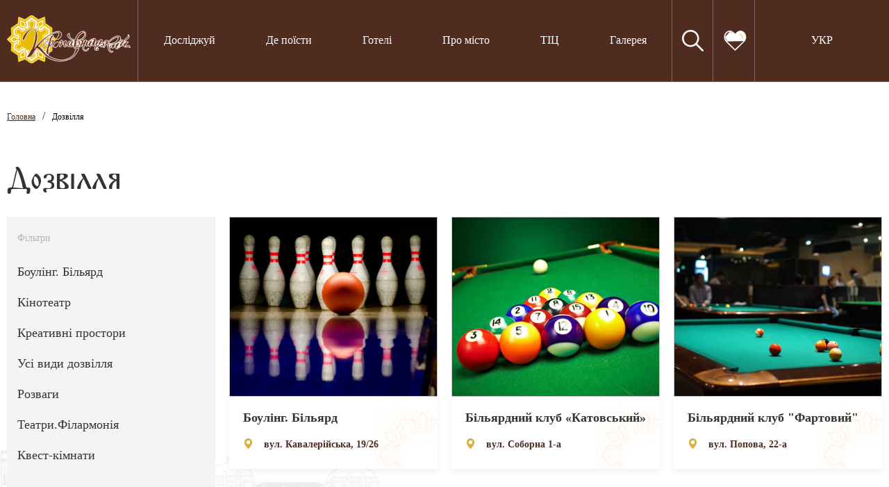

--- FILE ---
content_type: text/html; charset=UTF-8
request_url: https://kroptravel.gov.ua/node_list?type=entertainment&filter=bowling
body_size: 6289
content:
<!doctype html>
<html lang="ua">
<head>
    <!-- Global site tag (gtag.js) - Google Analytics -->
    <script async src="https://www.googletagmanager.com/gtag/js?id=UA-199509670-1"></script>
    <script>
        window.dataLayer = window.dataLayer || [];
        function gtag(){dataLayer.push(arguments);}
        gtag('js', new Date());

        gtag('config', 'UA-199509670-1');
    </script>


    <meta charset="utf-8">
    <meta name="viewport" content="width=device-width, initial-scale=1">
    <meta name="csrf-token" content="qNNLOFJTrUsEed9OA4cRUMMadJpQRi3gfdxf1Loy">

    <title>Дозвілля</title>

    <link rel="icon" href="img/favicon.png">

    <link href="https://kroptravel.gov.ua/css/styles.min.css" rel="stylesheet">
    <link href="https://kroptravel.gov.ua/css/main.css" rel="stylesheet">
    <link href="https://kroptravel.gov.ua/css/smartphoto.min.css" rel="stylesheet">
    <link rel="stylesheet" href="https://cdnjs.cloudflare.com/ajax/libs/animate.css/4.1.1/animate.min.css"/>

    <link rel="shortcut icon" href="/favicon_krop_03.svg" type="image/png">
</head>
<body>
        <header class="header header--page showoverflow"

>
    <div class="header_wrapper showoverflow z1000">
        <div class="header_logo">
            <a href="/"><img src="/img/logo.png" alt=""></a>
        </div>
        <nav class="header_nav nav showoverflow">
            <ul class="header_menu">

                                                            <div class="m-auto dropdown">

                            <a
                                                            href="
                                https://kroptravel.gov.ua/node_list?type=explore                                "
                                                        class="dropbtn">Досліджуй</a>

                                                            <div class="dropdown-content">
                                                                            <a href="
                                                                                    https://kroptravel.gov.ua/node_list?type=explore                                                                                ">Музеї</a>

                                                                            <a href="
                                                                                    https://kroptravel.gov.ua/node_list?type=explore                                                                                ">Галереї</a>

                                                                            <a href="
                                                                                    https://kroptravel.gov.ua/node_list?type=explore                                                                                ">Парки</a>

                                                                            <a href="
                                                                                    https://kroptravel.gov.ua/node_list?type=explore                                                                                ">Історичні вали</a>

                                                                            <a href="
                                                                                    https://kroptravel.gov.ua/node_list?type=explore                                                                                ">Шедеври архітектури</a>

                                                                            <a href="
                                                                                    https://kroptravel.gov.ua/node_list?type=explore                                                                                ">Скульптурні композиції</a>

                                                                            <a href="
                                                                                    https://kroptravel.gov.ua/node_list?type=explore                                                                                ">Храми</a>

                                                                            <a href="
                                                                                    https://kroptravel.gov.ua/node_list?type=entertainment                                                                                ">Дозвілля</a>

                                                                            <a href="
                                                                                    https://kroptravel.gov.ua/excursion_list                                                                                ">Екскурсії</a>

                                                                    </div>
                                                    </div>
                                            <div class="m-auto dropdown">

                            <a
                                                            href="
                                https://kroptravel.gov.ua/node_list?type=where_eat                                "
                                                        class="dropbtn">Де поїсти</a>

                                                            <div class="dropdown-content">
                                                                            <a href="
                                                                                    https://kroptravel.gov.ua/node_list?type=where_eat                                                                                ">Кафе</a>

                                                                            <a href="
                                                                                    https://kroptravel.gov.ua/node_list?type=where_eat                                                                                ">Ресторани</a>

                                                                            <a href="
                                                                                    https://kroptravel.gov.ua/node_list?type=where_eat                                                                                ">Кав&#039;ярні</a>

                                                                            <a href="
                                                                                    https://kroptravel.gov.ua/node_list?type=where_eat                                                                                ">Доставка їжі</a>

                                                                    </div>
                                                    </div>
                                            <div class="m-auto dropdown">

                            <a
                                                            href="
                                https://kroptravel.gov.ua/node_list?type=hotels                                "
                                                        class="dropbtn">Готелі</a>

                                                    </div>
                                            <div class="m-auto dropdown">

                            <a
                                                            href="
                                https://kroptravel.gov.ua/node_list?type=our_city                                "
                                                        class="dropbtn">Про місто</a>

                                                            <div class="dropdown-content">
                                                                            <a href="
                                                                                    https://kroptravel.gov.ua/node_list?type=our_city                                                                                ">Історія міста та цікаві факти</a>

                                                                            <a href="
                                                                                    https://kroptravel.gov.ua/node_list?type=our_city                                                                                ">Видатні постаті нашого міста</a>

                                                                            <a href="
                                                                                    https://kroptravel.gov.ua/node_list?type=our_city                                                                                ">Легенди нашого міста</a>

                                                                    </div>
                                                    </div>
                                            <div class="m-auto dropdown">

                            <a
                                                        class="dropbtn">ТІЦ</a>

                                                            <div class="dropdown-content">
                                                                            <a href="
                                                                                    https://kroptravel.gov.ua/show/2/terminovi-sluzbi                                                                                ">Термінові служби</a>

                                                                            <a href="
                                                                                    https://kroptravel.gov.ua/node_list?type=                                                                                ">Туристичні фірми</a>

                                                                            <a href="
                                                                                    /node/240/turisticno-informaciinii-centr-mista-kropivnickogo
                                                                                ">Туристично-інформаційний центр</a>

                                                                    </div>
                                                    </div>
                                            <div class="m-auto dropdown">

                            <a
                                                            href="
                                https://kroptravel.gov.ua/photogallery                                "
                                                        class="dropbtn">Галерея</a>

                                                            <div class="dropdown-content">
                                                                            <a href="
                                                                                    https://kroptravel.gov.ua/photogallery?tag=spring                                                                                ">Весняний Кропивницький</a>

                                                                            <a href="
                                                                                    https://kroptravel.gov.ua/photogallery?tag=summer                                                                                ">Літній Кропивницький</a>

                                                                            <a href="
                                                                                    https://kroptravel.gov.ua/photogallery?tag=autumn                                                                                ">Осінній Кропивницький</a>

                                                                            <a href="
                                                                                    https://kroptravel.gov.ua/photogallery?tag=winter                                                                                ">Зимовий Кропивницький</a>

                                                                    </div>
                                                    </div>
                                                </ul>
        </nav>
        <div class="header_search">
            <div class="dropdown m-auto">
                <a class="dropbtn">
                    <svg width="31" height="31" viewBox="0 0 31 31" fill="none" xmlns="http://www.w3.org/2000/svg">
                    <path d="M30.6215 28.7951L21.8059 19.9795C23.5135 17.8702 24.5416 15.19 24.5416 12.2709C24.5416 5.5051 19.0365 0 12.2708 0C5.50504 0 0 5.50504 0 12.2708C0 19.0365 5.5051 24.5416 12.2709 24.5416C15.19 24.5416 17.8702 23.5135 19.9795 21.8059L28.7951 30.6215C29.047 30.8734 29.3776 31 29.7084 31C30.0391 31 30.3697 30.8734 30.6216 30.6215C31.1266 30.1165 31.1266 29.3001 30.6215 28.7951ZM12.2709 21.9583C6.9285 21.9583 2.58335 17.6131 2.58335 12.2708C2.58335 6.92844 6.9285 2.58329 12.2709 2.58329C17.6132 2.58329 21.9584 6.92844 21.9584 12.2708C21.9584 17.6131 17.6131 21.9583 12.2709 21.9583Z" fill="white"></path>
                    </svg>
                </a>
                <div class="dropdown-content">
                    <form action="https://kroptravel.gov.ua/search">
                        <input class="searchline" name="t" type="text" placeholder="Пошук на сайті">
                    </form>
                  </div>
            </div>

        </div>
        <div class="header_heart">
            <a href="https://kroptravel.gov.ua/home">
                <svg width="40" height="31" viewBox="0 0 40 31" fill="none" xmlns="http://www.w3.org/2000/svg">
                    <path d="M33.5658 16.0462L33.5659 16.0462C33.5744 16.0382 33.5829 16.0302 33.5913 16.0224C33.6479 15.9693 33.7008 15.9198 33.7498 15.8651C33.7659 15.8407 33.7838 15.8173 33.8027 15.7953M33.5658 16.0462L33.8786 15.8605M33.5658 16.0462L33.5641 16.0479M33.5658 16.0462L33.5641 16.0479M33.8027 15.7953C33.8028 15.7953 33.8028 15.7953 33.8028 15.7953L33.8786 15.8605M33.8027 15.7953C33.8027 15.7954 33.8026 15.7955 33.8025 15.7956L33.8786 15.8605M33.8027 15.7953C35.0466 14.3373 35.7333 12.4263 35.7333 10.4144C35.7333 6.13929 32.6823 2.6837 28.9583 2.6837C27.1245 2.6837 25.4121 3.86574 24.144 5.07334C22.8796 6.27756 22.0766 7.48827 22.0626 7.50958M33.8786 15.8605C35.1389 14.3834 35.8333 12.449 35.8333 10.4144C35.8333 6.09669 32.7494 2.5837 28.9583 2.5837C25.21 2.5837 22.0111 7.40602 21.9791 7.45458M22.0626 7.50958C22.0626 7.50954 22.0626 7.50949 22.0627 7.50945L21.9791 7.45458M22.0626 7.50958C21.9195 7.72744 21.6697 7.83081 21.4285 7.83081C21.1873 7.83081 20.9374 7.7274 20.7944 7.50945L20.878 7.45458M22.0626 7.50958L21.9791 7.45458M21.9791 7.45458H20.878M20.878 7.45458L20.7945 7.50958M20.878 7.45458L20.7945 7.50958M33.5641 16.0479L21.4279 28.0099L10.0104 16.7706C9.96801 16.6929 9.91095 16.6224 9.84261 16.5632L9.84237 16.563M33.5641 16.0479L9.84237 16.563M9.84237 16.563C8.11578 15.0759 7.12374 12.8356 7.12374 10.4144M9.84237 16.563L7.12374 10.4144M7.12374 10.4144C7.12374 6.13923 10.1747 2.6837 13.8987 2.6837M7.12374 10.4144L13.8987 2.6837M13.8987 2.6837C15.7326 2.6837 17.445 3.86574 18.713 5.07334M13.8987 2.6837L18.713 5.07334M18.713 5.07334C19.9775 6.27756 20.7804 7.48827 20.7945 7.50958M18.713 5.07334L20.7945 7.50958M8.78417 17.6693L8.78424 17.6693L20.8961 29.5914L20.8962 29.5915C21.0435 29.7361 21.2359 29.8087 21.4285 29.8087C21.6211 29.8087 21.8142 29.7361 21.9617 29.5907L21.8915 29.5195L21.9617 29.5907L34.4753 17.2522L34.4763 17.2511L34.6034 17.1295C34.6036 17.1293 34.6037 17.1292 34.6039 17.129C34.7062 17.0338 34.8088 16.9358 34.9236 16.8106C34.9747 16.7605 35.0175 16.7043 35.0513 16.6434C36.4664 14.9304 37.2428 12.724 37.2428 10.4144C37.2428 5.33985 33.5365 1.19199 28.9583 1.19199C27.1847 1.19199 25.5723 2.00404 24.2623 2.99766C23.0088 3.94846 22.0239 5.07169 21.4285 5.83044C20.8332 5.07169 19.8483 3.94846 18.5947 2.99766C17.2847 2.00404 15.6723 1.19199 13.8987 1.19199C9.32063 1.19199 5.61423 5.33985 5.61423 10.4144C5.61423 13.1801 6.72518 15.7605 8.67336 17.5304C8.70446 17.5809 8.74166 17.6273 8.78417 17.6693Z" fill="white" stroke="white" stroke-width="0.2"></path>
                    <path d="M27.8572 6.34082C29.2857 6.34082 32.8572 9.86355 32.1429 12.6817" stroke="#F5A623"></path>
                </svg>
            </a>
        </div>

        <div class="dropdown m-auto">
            <a class="dropbtn">УКР</a>
            <div class="dropdown-content">
                <a href="https://kroptravel.gov.ua/en">ENG</a>
                <a href="https://kroptravel.gov.ua/ua">УКР</a>
              </div>
        </div>

        <div class="wrap_mnu">
            <div class="toggle_mnu">
                <span></span>
                <span></span>
                <span></span>
            </div>
        </div>
    </div>

    </header>

    <div id="breadcrumbs" class="container">
        <div class="row">
            <div class="col-12">
                <div class="breadcrumb">
                    <a href="/" class="main">Головна</a>/<a href="https://kroptravel.gov.ua/node_list?type=entertainment" class="haschild">Дозвілля</a>
                </div>
            </div>
        </div>
    </div>

    <section class="section section_gallery section_page">
        <div class="container">
            <div class="row">
                <div class="col-12">
                    <div class="section_title">
                        Дозвілля
                    </div>
                </div>
            </div>
        </div>
        <div class="container gallery gallery--hotel">
            <div class="row">
                <div class="col-xl-3 col-lg-3 col-md-12">
                    <div class="gallery_filter">
                        <div class="gallery_title">
                            Фільтри
                        </div>
                        <div class="gallery_year gallery_year--hotel">
                                                                                                <a href="https://kroptravel.gov.ua/node_list?type=entertainment&amp;filter=bowling">Боулінг. Більярд</a>
                                                                                                                                <a href="https://kroptravel.gov.ua/node_list?type=entertainment&amp;filter=cinema">Кінотеатр</a>
                                                                                                                                <a href="https://kroptravel.gov.ua/node_list?type=entertainment&amp;filter=ecenter">Креативні простори</a>
                                                                                                                                <a href="https://kroptravel.gov.ua/node_list?type=entertainment&amp;filter=">Усі види дозвілля</a>
                                                                                                                                <a href="https://kroptravel.gov.ua/node_list?type=entertainment&amp;filter=entertainment">Розваги</a>
                                                                                                                                <a href="https://kroptravel.gov.ua/node_list?type=entertainment&amp;filter=theater">Театри.Філармонія</a>
                                                                                                                                <a href="https://kroptravel.gov.ua/node_list?type=entertainment&amp;filter=Quest%20rooms">Квест-кімнати</a>
                                                            

                        </div>
                    </div>
                </div>
                <div class="col-xl-9 col-lg-9 col-md-12">
                    <div class="row">
                        <!-- ELEMENTS -->
                                                    <div class="col-xl-4 col-lg-6 col-md-6 col-sm-12">
                                <div class="gallery_img">
                                    <img src="/upload/images/amrQntdw49yRAdX7V6Jphre1KxdzSTNEfRlSWXwB.jpg" alt="">
                                    <div class="gallery_views">
                                        <a href="https://kroptravel.gov.ua/node/226/bouling-bilyard"><span>Переглянути</span></a>
                                        <div class="br"></div>
                                    </div>
                                </div>

                                <div class="adress">
                                    <div class="adress_title">
                                        Боулінг. Більярд
                                    </div>
                                                                        <div class="adress_location">
                                        <svg width="15" height="15" viewBox="0 0 15 15" fill="none" xmlns="http://www.w3.org/2000/svg">
                                            <path d="M7.49995 0C4.37995 0 1.8418 2.53816 1.8418 5.65776C1.8418 10.1495 6.89285 14.6617 7.10798 14.852C7.22048 14.9507 7.36022 15 7.49995 15C7.64522 15 7.79048 14.9467 7.90377 14.8405C8.11811 14.64 13.1581 9.87947 13.1581 5.65816C13.1581 2.53855 10.6192 0 7.49995 0ZM7.49995 8.35579C6.00982 8.35579 4.80232 7.1475 4.80232 5.65855C4.80232 4.16961 6.00982 2.96132 7.49995 2.96132C8.9893 2.96132 10.1968 4.16921 10.1968 5.65855C10.1968 7.14789 8.9893 8.35579 7.49995 8.35579Z" fill="#D6B247"/>
                                        </svg>
                                        вул. Кавалерійська, 19/26
                                    </div>
                                                                    </div>

                            </div>
                                                    <div class="col-xl-4 col-lg-6 col-md-6 col-sm-12">
                                <div class="gallery_img">
                                    <img src="/upload/images/gZi7OIRfYi3jOyLInrhazR9ScthyGsjZIOWlOUpW.jpg" alt="">
                                    <div class="gallery_views">
                                        <a href="https://kroptravel.gov.ua/node/229/bilyardnii-klub-katovskii"><span>Переглянути</span></a>
                                        <div class="br"></div>
                                    </div>
                                </div>

                                <div class="adress">
                                    <div class="adress_title">
                                        Більярдний клуб «Катовський»
                                    </div>
                                                                        <div class="adress_location">
                                        <svg width="15" height="15" viewBox="0 0 15 15" fill="none" xmlns="http://www.w3.org/2000/svg">
                                            <path d="M7.49995 0C4.37995 0 1.8418 2.53816 1.8418 5.65776C1.8418 10.1495 6.89285 14.6617 7.10798 14.852C7.22048 14.9507 7.36022 15 7.49995 15C7.64522 15 7.79048 14.9467 7.90377 14.8405C8.11811 14.64 13.1581 9.87947 13.1581 5.65816C13.1581 2.53855 10.6192 0 7.49995 0ZM7.49995 8.35579C6.00982 8.35579 4.80232 7.1475 4.80232 5.65855C4.80232 4.16961 6.00982 2.96132 7.49995 2.96132C8.9893 2.96132 10.1968 4.16921 10.1968 5.65855C10.1968 7.14789 8.9893 8.35579 7.49995 8.35579Z" fill="#D6B247"/>
                                        </svg>
                                        вул. Соборна 1-а
                                    </div>
                                                                    </div>

                            </div>
                                                    <div class="col-xl-4 col-lg-6 col-md-6 col-sm-12">
                                <div class="gallery_img">
                                    <img src="/upload/images/w4rDzolK6trON3jVLPw9ECXRidS9jwfMwuUSc716.jpg" alt="">
                                    <div class="gallery_views">
                                        <a href="https://kroptravel.gov.ua/node/230/bilyardnii-klub-fartovii"><span>Переглянути</span></a>
                                        <div class="br"></div>
                                    </div>
                                </div>

                                <div class="adress">
                                    <div class="adress_title">
                                        Більярдний клуб &quot;Фартовий&quot;
                                    </div>
                                                                        <div class="adress_location">
                                        <svg width="15" height="15" viewBox="0 0 15 15" fill="none" xmlns="http://www.w3.org/2000/svg">
                                            <path d="M7.49995 0C4.37995 0 1.8418 2.53816 1.8418 5.65776C1.8418 10.1495 6.89285 14.6617 7.10798 14.852C7.22048 14.9507 7.36022 15 7.49995 15C7.64522 15 7.79048 14.9467 7.90377 14.8405C8.11811 14.64 13.1581 9.87947 13.1581 5.65816C13.1581 2.53855 10.6192 0 7.49995 0ZM7.49995 8.35579C6.00982 8.35579 4.80232 7.1475 4.80232 5.65855C4.80232 4.16961 6.00982 2.96132 7.49995 2.96132C8.9893 2.96132 10.1968 4.16921 10.1968 5.65855C10.1968 7.14789 8.9893 8.35579 7.49995 8.35579Z" fill="#D6B247"/>
                                        </svg>
                                        вул. Попова, 22-а
                                    </div>
                                                                    </div>

                            </div>
                                            </div>
                </div>
            </div>
        </div>

        <div id="pagination" class="container">
    <div class="row">
        <div class="col-lg-3 col-12"></div>
        <div class="col-lg-9 col-md-12">
            
        </div>
    </div>
</div>
    </section>

    <section class="section_form">
    <div class="form">
        <div class="container">
            <div class="row">
                <div class="col-lg-5">
                    <div class="form_title">
                        Залиш свій e-mail, <br>
                        щоб бути в курсі нових подій
                    </div>
                </div>
                <div class="col-lg-7">
                    <form onsubmit="return subscribeEmail();" id="subscribe_form" class="form_subscription">
                        <input id="subscribe_email" name="email" type="email" required="@" class="form_input" placeholder="Ваш E-mail">

                        <button type="submit" class="form_button">
                            Підписатись
                        </button>
                    </form>

                    <div id="email_sub_done" class="form_title" style="display: none;">
                    Виконано!
                    </div>
                </div>
            </div>
        </div>
    </div>
</section>
<section class="section section_info">
    <div class="container">
        <div class="row">
            <div class="col-lg-2 col-md-3 col-sm-12">
                <div class="weather">
                    <div class="weather_img">
                        <img src="/img/cloud.svg" alt="">
                    </div>
                    <span class="weather_day">-13°/-13°</span>
                    <span class="weather_night">-13°/-20°</span>
                </div>
            </div>
            <div class="col-lg-5 col-md-7 col-sm-12">
                <div class="coin">
                    <div class="coin_uah">
                        <div class="coin_img">
                            <img src="/img/ua.svg" alt="">
                        </div>
                        <span>UAH 51</span>
                    </div>
                    <div class="coin_eu">
                        <div class="coin_img">
                            <img src="/img/eu.svg" alt="">
                        </div>
                        <span>EUR 1</span>
                    </div>
                    <div class="coin_uah">
                        <div class="coin_img">
                            <img src="/img/ua.svg" alt="">
                        </div>
                        <span>UAH 42.8</span>
                    </div>
                    <div class="coin_eu">
                        <div class="coin_img">
                            <img src="/img/usd.svg" alt="">
                        </div>
                        <span>USD 1</span>
                    </div>
                </div>
            </div>
            <div class="col-lg-2 col-md-2 col-sm-12">
                <div class="date">
                    <span>01.02.2026</span>
                </div>
            </div>
            <div class="col-lg-3 col-md-12 col-sm-12">
                <div class="social">
                    <a href="0">
                        <svg width="10" height="20" viewBox="0 0 10 20" fill="none" xmlns="http://www.w3.org/2000/svg">
                            <path d="M8.17432 3.32083H10V0.140833C9.68503 0.0975 8.60178 0 7.34022 0C4.70794 0 2.90476 1.65583 2.90476 4.69917V7.5H0V11.055H2.90476V20H6.46613V11.0558H9.2534L9.69586 7.50083H6.4653V5.05167C6.46613 4.02417 6.74277 3.32083 8.17432 3.32083Z" fill="#502B1F"/>
                        </svg>
                    </a>
                    <a href="https://www.instagram.com/kroptravel/?utm_medium=copy_link">
                        <svg width="16" height="16" viewBox="0 0 16 16" fill="none" xmlns="http://www.w3.org/2000/svg">
                            <path d="M11.6689 0H4.33105C1.94287 0 0 1.94287 0 4.33105V11.6691C0 14.0571 1.94287 16 4.33105 16H11.6691C14.0571 16 16 14.0571 16 11.6691V4.33105C16 1.94287 14.0571 0 11.6689 0V0ZM8 12.3749C5.58765 12.3749 3.62512 10.4124 3.62512 8C3.62512 5.58765 5.58765 3.62512 8 3.62512C10.4124 3.62512 12.3749 5.58765 12.3749 8C12.3749 10.4124 10.4124 12.3749 8 12.3749ZM12.4795 4.65686C11.7666 4.65686 11.1868 4.07703 11.1868 3.36414C11.1868 2.65125 11.7666 2.07129 12.4795 2.07129C13.1924 2.07129 13.7723 2.65125 13.7723 3.36414C13.7723 4.07703 13.1924 4.65686 12.4795 4.65686Z" fill="#502B1F"/>
                            <path d="M7.99939 4.56348C6.10437 4.56348 4.5625 6.10522 4.5625 8.00037C4.5625 9.89539 6.10437 11.4373 7.99939 	11.4373C9.89453 11.4373 11.4363 9.89539 11.4363 8.00037C11.4363 6.10522 9.89453 4.56348 7.99939 4.56348Z" fill="#502B1F"/>
                            <path d="M12.4797 3.00977C12.2842 3.00977 12.125 3.16895 12.125 3.3645C12.125 3.56006 12.2842 3.71924 12.4797 3.71924C12.6754 3.71924 12.8346 3.56018 12.8346 3.3645C12.8346 3.16882 12.6754 3.00977 12.4797 3.00977Z" fill="#502B1F"/>
                        </svg>
                    </a>
                    <a href="0">
                        <svg width="21" height="18" viewBox="0 0 21 18" fill="none" xmlns="http://www.w3.org/2000/svg">
                            <path d="M8.24023 11.8632L7.89285 16.8888C8.38986 16.8888 8.60511 16.6692 8.86324 16.4055L11.1934 14.115L16.0218 17.7519C16.9073 18.2595 17.5312 17.9922 17.7701 16.914L20.9394 1.63926L20.9403 1.63836C21.2212 0.291963 20.4669 -0.234534 19.6041 0.0957645L0.974929 7.43163C-0.296476 7.93922 -0.277226 8.66822 0.758799 8.99852L5.52154 10.5222L16.5844 3.40235C17.1051 3.04775 17.5785 3.24395 17.1891 3.59855L8.24023 11.8632Z" fill="#502B1F"/>
                        </svg>
                    </a>
                </div>
            </div>
        </div>
    </div>
</section>
<footer class="footer">
    <div class="container">
        <div class="row">
            <div class="col-xl-2 col-lg-12 col-md-4 col-sm-12">
                <div class="footer_logo">
                    <img src="/img/logo.png" alt="">
                </div>
            </div>




                <div class="col-xl-2 col-lg-3 col-md-4">

        
        
                <div class="footer_title">
                    <a
                                        href="
                        https://kroptravel.gov.ua/node_list?type=explore                    "
                                        >Досліджуй</a>
                </div>

                
                                        
                        
                        <p class="m-0"><a href="
                            https://kroptravel.gov.ua/node_list?type=explore                            ">Музеї</a></p>
                        
                        
                        <p class="m-0"><a href="
                            https://kroptravel.gov.ua/node_list?type=explore                            ">Галереї</a></p>
                        
                        
                        <p class="m-0"><a href="
                            https://kroptravel.gov.ua/node_list?type=explore                            ">Парки</a></p>
                        
                        
                        <p class="m-0"><a href="
                            https://kroptravel.gov.ua/node_list?type=explore                            ">Історичні вали</a></p>
                        
                        
                        <p class="m-0"><a href="
                            https://kroptravel.gov.ua/node_list?type=explore                            ">Шедеври архітектури</a></p>
                        
                        
                        <p class="m-0"><a href="
                            https://kroptravel.gov.ua/node_list?type=explore                            ">Скульптурні композиції</a></p>
                        
                        
                        <p class="m-0"><a href="
                            https://kroptravel.gov.ua/node_list?type=explore                            ">Храми</a></p>
                        
                        
                        <p class="m-0"><a href="
                            https://kroptravel.gov.ua/node_list?type=entertainment                            ">Дозвілля</a></p>
                        
                        
                        <p class="m-0"><a href="
                            https://kroptravel.gov.ua/excursion_list                            ">Екскурсії</a></p>
                                        
                                                </div>
                <div class="col-xl-2 col-lg-3 col-md-4">
                
        
                <div class="footer_title">
                    <a
                                        href="
                        https://kroptravel.gov.ua/node_list?type=where_eat                    "
                                        >Де поїсти</a>
                </div>

                
                                        
                        
                        <p class="m-0"><a href="
                            https://kroptravel.gov.ua/node_list?type=where_eat                            ">Кафе</a></p>
                        
                        
                        <p class="m-0"><a href="
                            https://kroptravel.gov.ua/node_list?type=where_eat                            ">Ресторани</a></p>
                        
                        
                        <p class="m-0"><a href="
                            https://kroptravel.gov.ua/node_list?type=where_eat                            ">Кав&#039;ярні</a></p>
                        
                        
                        <p class="m-0"><a href="
                            https://kroptravel.gov.ua/node_list?type=where_eat                            ">Доставка їжі</a></p>
                                        
                
        
                <div class="footer_title">
                    <a
                                        href="
                        https://kroptravel.gov.ua/node_list?type=hotels                    "
                                        >Готелі</a>
                </div>

                
                
                                                </div>
                <div class="col-xl-2 col-lg-3 col-md-4">
                
        
                <div class="footer_title">
                    <a
                                        href="
                        https://kroptravel.gov.ua/node_list?type=our_city                    "
                                        >Про місто</a>
                </div>

                
                                        
                        
                        <p class="m-0"><a href="
                            https://kroptravel.gov.ua/node_list?type=our_city                            ">Історія міста та цікаві факти</a></p>
                        
                        
                        <p class="m-0"><a href="
                            https://kroptravel.gov.ua/node_list?type=our_city                            ">Видатні постаті нашого міста</a></p>
                        
                        
                        <p class="m-0"><a href="
                            https://kroptravel.gov.ua/node_list?type=our_city                            ">Легенди нашого міста</a></p>
                                        
                
        
                <div class="footer_title">
                    <a
                                        href="
                        https://kroptravel.gov.ua/node_list?type=tic                    "
                                        >ТІЦ</a>
                </div>

                
                                        
                        
                        <p class="m-0"><a href="
                            https://kroptravel.gov.ua/show/2/terminovi-sluzbi                            ">Термінові служби</a></p>
                        
                        
                        <p class="m-0"><a href="
                            https://kroptravel.gov.ua/node_list?type=                            ">Туристичні фірми</a></p>
                        
                        
                        <p class="m-0"><a href="
                            https://kroptravel.gov.ua/show/5/turisticno-informaciinii-centr                            ">Туристично-інформаційний центр</a></p>
                                        
                                                </div>
                <div class="col-xl-2 col-lg-3 col-md-4">
                
        
                <div class="footer_title">
                    <a
                                        href="
                        https://kroptravel.gov.ua/photogallery                    "
                                        >Галерея</a>
                </div>

                
                                        
                        
                        <p class="m-0"><a href="
                            https://kroptravel.gov.ua/photogallery?tag=spring                            ">Весняний Кропивницький</a></p>
                        
                        
                        <p class="m-0"><a href="
                            https://kroptravel.gov.ua/photogallery?tag=summer                            ">Літній Кропивницький</a></p>
                        
                        
                        <p class="m-0"><a href="
                            https://kroptravel.gov.ua/photogallery?tag=autumn                            ">Осінній Кропивницький</a></p>
                        
                        
                        <p class="m-0"><a href="
                            https://kroptravel.gov.ua/photogallery?tag=winter                            ">Зимовий Кропивницький</a></p>
                                        
                
                </div>
        
                    <ul>
                <li class="mail">Звязатись з нами
                    <a>krop.tourism@gmail.com</a>
                </li>
            </ul>
        
        </div>
    </div>
    <div class="copyrightn">
        <span>© 2026 Усі права захищено</span>
    </div>
</footer>
</body>
<script src="https://kroptravel.gov.ua/js/scripts.min.js" defer></script>
<script src="https://kroptravel.gov.ua/js/smartphoto.min.js" defer></script>
<script src="https://kroptravel.gov.ua/js/init_sp.js" defer></script>
<script src="https://kroptravel.gov.ua/js/scripts.js" defer></script>
<script src="https://kroptravel.gov.ua/js/main.js" defer></script>
</html>


--- FILE ---
content_type: text/css
request_url: https://kroptravel.gov.ua/css/main.css
body_size: 1384
content:
.dropdown-content {
    visibility: hidden;
    position: absolute;
    z-index: 111;
    opacity: 0;
    transform: scaleY(0);
    transform-origin: 0 0;
    transition: .5s ease-in-out;
    top: 118px;
}

.dropdown-content a {
    background-color: rgba(255,255,255);
    color: black;
    text-decoration: none;
    display: block;
    padding: 15px 12px;
    transition: 0.3s;
}

.dropbtn
{
    text-decoration: none !important;
    color: white !important;
    border: none;
    cursor: pointer;
}

.searchline
{
    position: absolute;
    left: 0;
    background-color: rgba(255,255,255);
    height: 86px;
    width: 100%;
    min-width: 400px;
    border: none;
    z-index: 111;
    padding-left: 25px;
    margin-left: -45px;
    font-size: 14px;
    text-transform: uppercase;
    border: 1px solid black;
}

.dropdown-content a:hover {
    background-color: #ddd;
}

.dropdown:hover .dropdown-content {
    visibility: visible;
    opacity: 1;
    transform: scaleY(1);
}

.showoverflow
{
    overflow: visible !important;
}

.z1000
{
    z-index: 100 !important;
}

.cp0
{
    cursor: pointer;
}


/*by leznikonetrue*/

/*by leznikonetrue fix all*/
.history_img img{
    max-width: 100%;
}

.header_heart .hov-heart path:hover{
    fill: #fff;
}
.section_gallery .gallery_year a:hover{
    font-size: 18px;
    font-weight: 400;
    color: #d6b247;
}
.section_gallery .gallery_year a{
    position: relative;
    transiton: 0.3s;
}
.section_gallery .gallery_year a:after{
    content: '';
    display: none;
    position: absolute;
    bottom: -3px;
    left: 0;
    right: 0;
    background-image: url(../img/angels.png);
    background-repeat: no-repeat;
    background-size: contain;
    background-position: center;
    max-width: 87px;
    height: 11px;
}
.section_gallery .gallery_year a:hover:after{
    display: block;
}

.section_event .allevent_cart:after, .gallery_img:after {
    content: '';
    display: block;
    bottom: 0;
    left: 0;
    width: 100%;
    height: 50%;
    position: absolute;
    background: -webkit-gradient(linear,left bottom,left top,from(rgba(0,0,0,.75)),to(rgba(0,0,0,0)));
    background: -o-linear-gradient(bottom,rgba(0,0,0,.75) 0,rgba(0,0,0,0) 100%);
    background: linear-gradient(
360deg
,rgba(0,0,0,.75) 0,rgba(0,0,0,0) 100%);
    z-index: -1;
    -webkit-transition: .3s;
    -o-transition: .3s;
    transition: .3s;
}

.section_event .allevent_cart:hover:after , .gallery_img:hover:after{
    height: 100%;
    background: -webkit-gradient(linear,left bottom,left top,from(rgba(0,0,0,.83)),to(rgba(0,0,0,.3)));
    background: -o-linear-gradient(bottom,rgba(0,0,0,.83) 0,rgba(0,0,0,.3) 100%);
    background: linear-gradient(
360deg
,rgba(0,0,0,.83) 0,rgba(0,0,0,.3) 100%);
    z-index: 1;
}

/*by leznikonetrue fix all end*/

/*by leznikonetrue fix menu*/
.header-menu-items .dropdown-content{
    display: flex;
    justify-content: space-between;
    align-items: center;
    flex-wrap: wrap;
    width: 100%;
    background-color: #fff;
    left: 0;
}
.header-menu-items .dropdown-content a{
    width: 100%;
    max-width: 25%;
    text-align: center;
}

.header-menu-search .dropdown-content{
    position: absolute;
    left: 0;
    width: 100%;
}
.header-menu-search .dropdown-content .searchline{
    margin-left: 0;
}
.header-menu-langs .dropdown-content {
    width: 172px;
    left: unset;
    right: 0;
    margin-left: 0;
    text-align: center;
}
.wrap_mnu{
    right: 20px;
}

.header_wrapper {
    position: fixed!important;
    width: 100%;
    left: 0;
    top: 0;
    z-index: 9999!important;
}
/*by leznikonetrue fix menu end*/

/*by leznikonetrue media*/
@media (max-width: 991.98px){
.header .nav {
    display: none;
    position: absolute;
    top: 0;
    left: 0;
    width: 100%;
    height: 100vh;
    max-height: 556px;
    z-index: 999;
    }
    .wrap_mnu{
        z-index: 9999;
    }
.header-menu-search .dropdown-content .searchline{
    margin-left: unset;
}
}
@media (max-width: 575.98px){
    .header_logo a img{
        width: 178px;
        height: 69px;
    }
    .section_history .history .section_title{
        font-size: 41px;
        line-height: 43px;
        order: 0;
    }
    .section_tourist .section_title{
        display: block!important;
        font-size: 41px;

    }
    .section_history .history_img{
        top: 52%;
    }
    .section_cart .section_title{
        font-size: 41px;
    }
    .header--page .header_wrapper{
        border-bottom: 1px solid transparent;
    }
    .section_history .history_btn {
       padding-top: 230px;
    }
    .header-menu-items .dropdown-content{
        top: 90px;
    }
    .header-menu-items .dropdown-content a{
        max-width: 100%;
        text-align: center;
    }
    .header-menu-langs .dropdown-content {
        width: 172px;
        left: unset;
        right: 0;
        margin-left: 0;
        text-align: center;
        top: 85px;
    }
    .header-menu-search .dropdown-content{
        top: 84px;
    }
    .header_search {
        position: static;
    }
    .header-menu-search input {
        min-width: 0;
    }
    .section_gallery .gallery_year{
        flex-wrap: wrap;
    }
    .section_gallery .gallery_year a{
        width: 48%;
    }
}
/*by leznikonetrue end*/

--- FILE ---
content_type: application/javascript
request_url: https://kroptravel.gov.ua/js/scripts.js
body_size: 561
content:
window.subscribeEmail = function()
{
    var mail = $('#subscribe_email').val();

    $.ajaxSetup({
        headers: {
            'X-CSRF-TOKEN': $('meta[name="csrf-token"]').attr('content')
        }
      });

    $.ajax({
        url: '/subscribe',
        data: {
            email:mail
        },
        mimeType:'multipart/form-data',
        type: "post"
    });

    $('#subscribe_form').hide();
    $('#email_sub_done').show();

    return false;
}

window.leaveComment = function()
{
    var uid = $('#comment_id').val();
    var utype = $('#comment_type').val();
    var uname = $('#comment_name').val();
    var mail = $('#comment_email').val();
    var utext = $('#comment_text').val();

    $.ajaxSetup({
        headers: {
            'X-CSRF-TOKEN': $('meta[name="csrf-token"]').attr('content')
        }
      });

    $.ajax({
        url: '/comment',
        data: {
            id:uid,
            type:utype,
            name:uname,
            email:mail,
            text:utext,
        },
        mimeType:'multipart/form-data',
        type: "post"
    });

    $('#leave_comment_form').hide();
    $('#leave_comment_form_done').show();

    return false;
}

window.leaveExcursionOrder = function()
{
    var uid = $('#excursion_order_id').val();
    var uname = $('#excursion_order_name').val();
    var mail = $('#excursion_order_email').val();
    var phones = $('#excursion_order_phone').val();
    var pcount = $('#excursion_order_pcount').val();
    var udate = $('#excursion_order_date').val();

    $.ajaxSetup({
        headers: {
            'X-CSRF-TOKEN': $('meta[name="csrf-token"]').attr('content')
        }
      });

    $.ajax({
        url: '/excursion_order',
        data: {
            id:uid,
            name:uname,
            email:mail,
            phone:phones,
            count:pcount,
            date:udate
        },
        mimeType:'multipart/form-data',
        type: "post"
    });

    $('#excursion_order_form_title').hide();
    $('#excursion_order_form').hide();
    $('#excursion_order_form_done').show();

    return false;
}

window.makeFavorite = function (_type,_photo_id,_data_id)
{
    $.ajaxSetup({
        headers: {
            'X-CSRF-TOKEN': $('meta[name="csrf-token"]').attr('content')
        }
      });

    $.ajax({
        url: '/fav',
        data: {
            type: _type,
            photo_id: _photo_id,
            data_id:_data_id
        },
        mimeType:'multipart/form-data',
        type: "post"
    });

    return false;
}



--- FILE ---
content_type: application/javascript
request_url: https://kroptravel.gov.ua/js/main.js
body_size: 251
content:
document.addEventListener("DOMContentLoaded", function() {
var header = $('.header_wrapper')

	$(window).scroll(function () {
		if ($(this).scrollTop() > 0) {
			header.css('background-color','#502b1f')
		} else {
			header.css('background-color','transparent')
		}
	});
	var headerHeight = $('.header_wrapper').height();
	$('.header').css('padding-top', headerHeight);

	

});



--- FILE ---
content_type: image/svg+xml
request_url: https://kroptravel.gov.ua/img/eu.svg
body_size: 968
content:
<svg width="19" height="19" viewBox="0 0 19 19" fill="none" xmlns="http://www.w3.org/2000/svg">
<circle opacity="0.5" cx="9.5" cy="9.5" r="9" stroke="white"/>
<g opacity="0.5" clip-path="url(#clip0)">
<path d="M10.7383 13C9.63072 13 8.66385 12.3952 8.14416 11.5H10.75V10.5H7.78343C7.7559 10.337 7.73826 10.1707 7.73826 9.99999C7.73826 9.82931 7.7559 9.66298 7.78343 9.49999H10.75V8.49998H8.14416C8.66384 7.60477 9.6307 6.99999 10.7383 6.99999C11.1055 6.99999 11.4692 7.06884 11.8193 7.20458L12 6.27196C11.5342 6.09156 11.2295 6 10.7383 6C9.0633 6 7.62765 7.036 7.03278 8.5H6V9.50001H6.77302C6.75242 9.6642 6.73829 9.83033 6.73829 10C6.73829 10.1697 6.75242 10.3358 6.77302 10.5H6V11.5H7.03278C7.62765 12.964 9.0633 14 10.7383 14C11.2295 14 11.5342 13.9085 12 13.7281L11.8194 12.7954C11.4692 12.9312 11.1055 13 10.7383 13Z" fill="white"/>
</g>
<defs>
<clipPath id="clip0">
<rect width="8" height="8" fill="white" transform="translate(5 6)"/>
</clipPath>
</defs>
</svg>


--- FILE ---
content_type: image/svg+xml
request_url: https://kroptravel.gov.ua/img/usd.svg
body_size: 963
content:
<svg width="19" height="19" viewBox="0 0 19 19" fill="none" xmlns="http://www.w3.org/2000/svg">
<circle opacity="0.5" cx="9.5" cy="9.5" r="9" stroke="white"/>
<path opacity="0.5" d="M11.9999 11.5391C12.0052 10.6688 11.7191 9.98057 11.1483 9.49453C10.7075 9.12031 10.1725 8.9251 9.65503 8.73752C8.57711 8.34468 8.26442 8.13776 8.26442 7.51807C8.26442 6.8278 9.01062 6.5822 9.64941 6.5822C10.1146 6.5822 10.6499 6.75609 10.9823 7.01379L11.6412 5.78687C11.2068 5.44831 10.6123 5.21738 10.0252 5.1457V4H8.80953V5.22604C7.72895 5.51181 7.04823 6.36084 7.04823 7.51807C7.04823 8.32852 7.32837 8.97124 7.87929 9.42457C8.2983 9.77066 8.80932 9.95649 9.30296 10.1364C10.3602 10.5206 10.7896 10.7547 10.7847 11.53L10.7847 11.5357C10.7847 12.1865 10.0673 12.4178 9.45278 12.4178C8.87226 12.4178 8.24097 12.1119 7.88312 11.6572L7 12.6614C7.45318 13.2376 8.1116 13.645 8.80951 13.8047V15H10.0252V13.8304C11.2259 13.6238 11.9987 12.7547 11.9999 11.5391Z" fill="white"/>
</svg>


--- FILE ---
content_type: image/svg+xml
request_url: https://kroptravel.gov.ua/img/cloud.svg
body_size: 891
content:
<svg width="38" height="24" viewBox="0 0 38 24" fill="none" xmlns="http://www.w3.org/2000/svg">
<path d="M24.5417 9.49932H24.5337C22.9457 5.68663 19.2058 3.16602 15.0417 3.16602C9.61563 3.16602 5.15538 7.3872 4.77694 12.7183C2.0805 13.0935 0 15.4115 0 18.2076C0 21.2635 2.48581 23.7493 5.54169 23.7493H24.5417C28.4699 23.7493 31.6667 20.5526 31.6667 16.6243C31.6667 12.6961 28.4699 9.49932 24.5417 9.49932Z" fill="white"/>
<path d="M30.8751 6.3333H30.8672C29.2791 2.52069 25.5393 0 21.3751 0C20.2984 0 19.2281 0.169442 18.1942 0.506691L15.7036 1.31738L18.2259 2.02194C21.2421 2.86588 23.8499 4.9115 25.3841 7.63644L25.5709 7.96894L25.9462 8.03069C30.1784 8.71943 33.2501 12.3342 33.2501 16.625C33.2501 17.3644 33.1456 18.126 32.9398 18.8907L32.4806 20.5992L34.0608 19.8044C36.4912 18.5804 38.0001 16.1484 38.0001 13.4583C38.0001 9.53005 34.8033 6.3333 30.8751 6.3333Z" fill="white"/>
</svg>


--- FILE ---
content_type: application/javascript
request_url: https://kroptravel.gov.ua/js/init_sp.js
body_size: 105
content:
window.addEventListener('DOMContentLoaded',function(){
    new SmartPhoto(".js-smartPhoto");
});

--- FILE ---
content_type: image/svg+xml
request_url: https://kroptravel.gov.ua/img/ua.svg
body_size: 1184
content:
<svg width="19" height="19" viewBox="0 0 19 19" fill="none" xmlns="http://www.w3.org/2000/svg">
<circle cx="9.5" cy="9.5" r="9" stroke="white"/>
<path d="M9.50014 13.0638C9.47369 13.0638 9.44748 13.0631 9.42095 13.0618C8.95676 13.0382 8.57806 12.7602 8.4079 12.3181C8.27 11.9599 8.26847 11.4314 8.67733 11.0225L9.05539 10.6445H7.73864C7.33195 11.2305 7.23848 11.9737 7.50477 12.6657C7.81178 13.4634 8.52725 13.9855 9.37144 14.0283C9.41402 14.0305 9.457 14.0316 9.50014 14.0316C10.8787 14.0316 12.0001 12.9101 12.0001 11.5316H11.0324C11.0324 12.3764 10.3451 13.0638 9.50014 13.0638Z" fill="white"/>
<path d="M9.49997 5.96773C9.52642 5.96773 9.55263 5.96837 9.57916 5.96975C10.0433 5.99329 10.4221 6.27127 10.5922 6.71344C10.7301 7.07158 10.7316 7.60013 10.3228 8.00899L9.94472 8.38705H11.2615C11.6682 7.80109 11.7617 7.05788 11.4953 6.36587C11.1883 5.56822 10.4729 5.04605 9.62867 5.00331C9.58601 5.00113 9.54311 5 9.49997 5C8.12144 5 7 6.12152 7 7.49997H7.96773C7.96773 6.65506 8.65506 5.96773 9.49997 5.96773Z" fill="white"/>
<path d="M11.7984 9.84961H7.20166V10.4842H11.7984V9.84961Z" fill="white"/>
<path d="M11.7984 8.54785H7.20166V9.18244H11.7984V8.54785Z" fill="white"/>
</svg>
